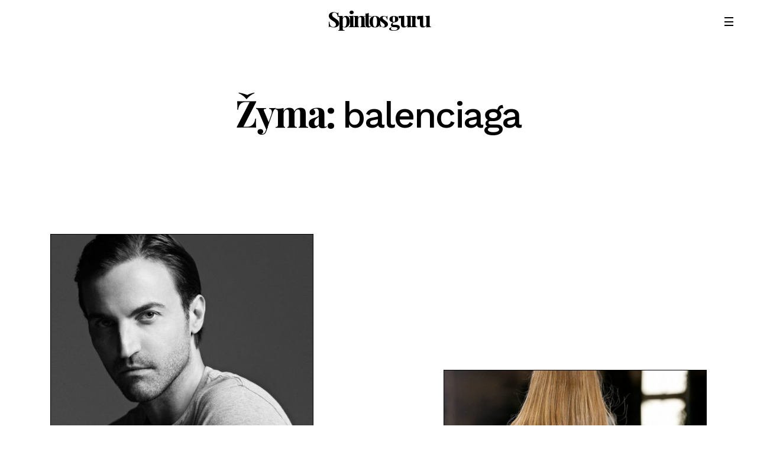

--- FILE ---
content_type: text/html; charset=UTF-8
request_url: https://www.spintosguru.lt/tag/balenciaga/page/4/
body_size: 3879
content:
<!DOCTYPE html>
<html lang="en">

<head>
    <meta charset="utf-8">
    <meta http-equiv="x-ua-compatible" content="ie=edge">
    <title>SPINTOS GURU | balenciaga - Page 4 of 7</title>
    <meta name="description" content="">
    <meta name="viewport" content="width=device-width, initial-scale=1">
    <link rel="apple-touch-icon" href="apple-touch-icon.png">
    <!-- Place favicon.ico in the root directory -->
<link rel="preconnect" href="https://fonts.googleapis.com">
<link rel="preconnect" href="https://fonts.gstatic.com" crossorigin>
<link href="https://fonts.googleapis.com/css2?family=PT+Serif:ital,wght@0,400;0,700;1,400&family=Playfair+Display:wght@700&family=Work+Sans:wght@100;500&display=swap" rel="stylesheet">
    
<!-- This site is optimized with the Yoast SEO plugin v4.7.1 - https://yoast.com/wordpress/plugins/seo/ -->
<link rel="canonical" href="https://www.spintosguru.lt/tag/balenciaga/page/4/" />
<link rel="prev" href="https://www.spintosguru.lt/tag/balenciaga/page/3/" />
<link rel="next" href="https://www.spintosguru.lt/tag/balenciaga/page/5/" />
<meta property="og:locale" content="lt_LT" />
<meta property="og:type" content="object" />
<meta property="og:title" content="balenciaga - Page 4 of 7" />
<meta property="og:url" content="https://www.spintosguru.lt/tag/balenciaga/page/4/" />
<meta property="og:site_name" content="SPINTOS GURU" />
<meta name="twitter:card" content="summary" />
<meta name="twitter:title" content="balenciaga - Page 4 of 7" />
<!-- / Yoast SEO plugin. -->

<link rel='dns-prefetch' href='//s.w.org' />
<link rel="alternate" type="application/rss+xml" title="SPINTOS GURU &raquo; Žymos „balenciaga“ RSS srautas" href="https://www.spintosguru.lt/tag/balenciaga/feed/" />
<link rel='stylesheet' id='app-css-css'  href='https://www.spintosguru.lt/wp-content/themes/guruhorion/assets/css/app.css?ver=8.0' type='text/css' media='all' />
<link rel='https://api.w.org/' href='https://www.spintosguru.lt/wp-json/' />
<link rel="EditURI" type="application/rsd+xml" title="RSD" href="https://www.spintosguru.lt/xmlrpc.php?rsd" />
<link rel="wlwmanifest" type="application/wlwmanifest+xml" href="https://www.spintosguru.lt/wp-includes/wlwmanifest.xml" /> 
<meta name="generator" content="WordPress 4.8.27" />
</head>

<body class=" archive paged tag tag-balenciaga tag-3 paged-4 tag-paged-4 body-logged-out ">
    <header id="header">
        <div class="logo text-center _bg-white">
            <input class="mainBurger" id="burger" type="checkbox" />
            <label class="mainBurger" for="burger">
                <span></span>
                <span></span>
                <span></span>
            </label>


            <!-- <input class="searchBurger" id="searchBurger" type="checkbox" /> -->
            <label class="searchBurger" for="searchBurger">
                <span></span>
                <span></span>
                <span></span>
            </label>



            
            <nav class="nav-transparent" >
            <a href="https://www.spintosguru.lt/" id="main-logo">Spintos guru</a> 
                <ul id="menu-pagrindinis" class="list-unstyled"><li id="menu-item-25596" class="menu-item menu-item-type-post_type menu-item-object-page menu-item-25596"><a href="https://www.spintosguru.lt/apie/">Apie</a></li>
<li id="menu-item-26784" class="menu-item menu-item-type-custom menu-item-object-custom menu-item-26784"><a href="https://www.instagram.com/spintosguru/">Instagram</a></li>
<li id="menu-item-25598" class="menu-item menu-item-type-custom menu-item-object-custom menu-item-25598"><a href="https://www.facebook.com/SpintosGuru">Facebook</a></li>
<li id="menu-item-25589" class="menu-item menu-item-type-taxonomy menu-item-object-category menu-item-25589"><a href="https://www.spintosguru.lt/skiltis/naujienos/">Naujienos</a></li>
<li id="menu-item-25587" class="menu-item menu-item-type-taxonomy menu-item-object-category menu-item-25587"><a href="https://www.spintosguru.lt/skiltis/atradimai/">Atradimai</a></li>
<li id="menu-item-25590" class="menu-item menu-item-type-taxonomy menu-item-object-category menu-item-25590"><a href="https://www.spintosguru.lt/skiltis/tema/">Tema</a></li>
<li id="menu-item-25586" class="menu-item menu-item-type-taxonomy menu-item-object-category menu-item-25586"><a href="https://www.spintosguru.lt/skiltis/asmenybe/">Asmenybė</a></li>
<li id="menu-item-25588" class="menu-item menu-item-type-taxonomy menu-item-object-category menu-item-25588"><a href="https://www.spintosguru.lt/skiltis/dialogas/">Dialogas</a></li>
<li id="menu-item-25591" class="menu-item menu-item-type-taxonomy menu-item-object-category menu-item-25591"><a href="https://www.spintosguru.lt/skiltis/vaizdas/">Vaizdas</a></li>
</ul>              <!-- <ul class="list-unstyled"> -->
<!--                 <li><a href="#">Facebook</a></li>
                <li><a href="#">Naujienos</a></li>
                <li><a href="#">Atradimai</a></li>
                <li><a href="#">Dialogas</a></li>
                <li><a href="#">Vaizdas</a></li>
                <li><a href="#">Tema</a></li>
                <li><a href="#">Apie</a></li> -->
              <!-- </ul>   -->
            </nav>
        </div>
    </header>
    <main class="body-wrapper">


        <div class="page-title">

          <h1>Žyma: <span>balenciaga</span></h1>

        </div>


        <section class="section articles-wrapper">
            <div class="container">

<div class="two-articles">
<div class="col-xs-12 col-sm-12 col-md-5">
    <article>
        <a href="https://www.spintosguru.lt/2013/11/18/nicolas-ghesquiere-ir-louis-vuitton-istorijai-dar-neprasidejus/">
                            <div class="article-img">
                    <img class="responsive" src="https://www.spintosguru.lt/wp-content/uploads/2013/11/8SNmDRk-540x720.jpg" alt="">
                </div>
                        <h1 data-category="Naujienos" data-date="29.01.2022">Nicolas Ghesquiere ir Louis Vuitton | Istorijai dar neprasidėjus</h1></a>
        <p><p>Pastaruoju metu vis dažniau susimąstau, kad sekti mados industrijos naujienas &#8211; tai tarsi stebėti dramatišką telenovelę, kur tie patys veikėjai&#8230;</p>
</p>
        <p class="article-category">
                            <a href="https://www.spintosguru.lt/skiltis/asmenybe/">Asmenybė</a>
            
            <time datetime='2013-11-18'>2013.11.18</time>
        </p>
    </article>
</div>






<div class="col-xs-12 col-sm-12 col-md-5 col-md-offset-2">
            <article>
        <a href="https://www.spintosguru.lt/2013/10/04/balenciaga-ss-2014-tarp-komercijos-ir-couture/">
                            <div class="article-img">
                    <img class="responsive" src="https://www.spintosguru.lt/wp-content/uploads/2013/10/8Tr7mHJ-540x720.jpg" alt="">
                </div>
                        <h1>Balenciaga S/S 2014 | Tarp komercijos ir couture</h1></a>
        <p><p>Taupyti. Klausyti kliento. Parduoti. Kartoti iš naujo. Tai &#8211; mantra, kuri pastaruosius keletą metų skambėjo ne tik mados namų vadovų,&#8230;</p>
</p>
        <p class="article-category">
                    <a href="https://www.spintosguru.lt/skiltis/naujienos/">Naujienos</a>
        
            <time datetime='2013-10-04'>2013.10.04</time>
        </p>
    </article>
</div><div class="articles-with-form">





<div class="two-articles">
<div class="col-xs-12 col-sm-12 col-md-5">
    <article>
        <a href="https://www.spintosguru.lt/2013/08/25/sekmadienio-pasirinkimas-balenciaga-paslaptis/">
                            <div class="article-img">
                    <img class="responsive" src="https://www.spintosguru.lt/wp-content/uploads/2013/08/KrfqwFO-540x720.jpg" alt="">
                </div>
                        <h1 data-category="Naujienos" data-date="29.01.2022">Sekmadienio pasirinkimas | Balenciaga paslaptis</h1></a>
        <p><p>Kai prieš keletą metų mados industrijai smogė finansinis nuosmukis, mados kūrėjai suprato būtinybę atsigręžti į klasiką ne tik drabužių siluetų&#8230;</p>
</p>
        <p class="article-category">
                            <a href="https://www.spintosguru.lt/skiltis/vaizdas/">Vaizdas</a>
            
            <time datetime='2013-08-25'>2013.08.25</time>
        </p>
    </article>
</div>






<div class="col-xs-12 col-sm-12 col-md-5 col-md-offset-2">
            <article>
        <a href="https://www.spintosguru.lt/2013/06/10/resort-2014-altuzarra-balenciaga-burberry-michael-kors/">
                            <div class="article-img">
                    <img class="responsive" src="https://www.spintosguru.lt/wp-content/uploads/2013/06/zCdsVzw-1-540x720.jpg" alt="">
                </div>
                        <h1>Resort 2014 | Altuzarra, Balenciaga, Burberry, Michael Kors</h1></a>
        <p><p>Kaip teigia amerikiečių dizaineris Michaelas Korsas, tarpsezoninės kolekcijos jau senokai nebėra tiesiog patogus būdas užpildyti lentynas mažiau aktyviu metų laiku&#8230;.</p>
</p>
        <p class="article-category">
                    <a href="https://www.spintosguru.lt/skiltis/naujienos/">Naujienos</a>
        
            <time datetime='2013-06-10'>2013.06.10</time>
        </p>
    </article>
</div><div class="articles-with-form">





<div class="two-articles">
<div class="col-xs-12 col-sm-12 col-md-5">
    <article>
        <a href="https://www.spintosguru.lt/2013/04/27/ruduo-ziema-2013-geriausios-aksesuaru-kolekcijos/">
                            <div class="article-img">
                    <img class="responsive" src="https://www.spintosguru.lt/wp-content/uploads/2013/04/uzBBW9R-1-540x720.jpg" alt="">
                </div>
                        <h1 data-category="Naujienos" data-date="29.01.2022">Ruduo-žiema 2013 | Geriausios aksesuarų kolekcijos</h1></a>
        <p><p>Jau ne kartą teko rašyti apie tai, kad šiandien mados namų gaunamą pelną dažniausiai lemia ne „ready-to-wear“ drabužių, o aksesuarų&#8230;</p>
</p>
        <p class="article-category">
                            <a href="https://www.spintosguru.lt/skiltis/atradimai/">Atradimai</a>
            
            <time datetime='2013-04-27'>2013.04.27</time>
        </p>
    </article>
</div>






<div class="col-xs-12 col-sm-12 col-md-5 col-md-offset-2">
            <article>
        <a href="https://www.spintosguru.lt/2013/03/02/paryziaus-mados-savaite-fw-13-balenciaga/">
                            <div class="article-img">
                    <img class="responsive" src="https://www.spintosguru.lt/wp-content/uploads/2013/03/XAep6oV-540x720.jpg" alt="">
                </div>
                        <h1>Paryžiaus mados savaitė F/W &#8217;13 | Balenciaga</h1></a>
        <p><p>2012-ųjų lapkritis mados istorijoje turbūt dar ilgai bus vadinamas svarbiu lūžio tašku, kai kūrybiškumas taip atvirai pralaimėjo kovą komercinei naudai&#8230;.</p>
</p>
        <p class="article-category">
                    <a href="https://www.spintosguru.lt/skiltis/naujienos/">Naujienos</a>
        
            <time datetime='2013-03-02'>2013.03.02</time>
        </p>
    </article>
</div><div class="articles-with-form">








                            </div>
        </section>
     </main>

    <footer id="footer" class="_bg-white">
        <div class="container">
            <div class="col-xs-12">
                <nav class="text-center">
                    <ul class="list-unstyled list-inline">
                        <li><a href='https://www.spintosguru.lt/tag/balenciaga/page/3/'><span>‹</span> Naujesni įrašai</i></a></li><li><a href='https://www.spintosguru.lt/tag/balenciaga/page/5/'>Senesni įrašai <span>›</span></a></li>                        <!-- <li><a href="#">Senesni įrašai <span>›</span></a></li> -->
                        <!-- <li><a href="#"><span>‹</span> Senesni įrašai</a></li> -->
                        <!--                 <li><a href="#"><i src="../assets/images/search.svg" alt=""></i></a></li> -->
                        <li><a href="/apie/">Apie</a></li>
                        <li><a href="https://www.facebook.com/SpintosGuru">Facebook</a></li>
                        <!-- <li><form role="search" method="get" id="searchform" class="searchform" action="https://www.spintosguru.lt/" >
    <div><label class="screen-reader-text" for="s"></label>
    <input type="text" value="" name="s" id="search-text" />
    <input type="submit" id="searchsubmit" value="" />
    </div>
    </form></li> -->
                        <li><a  href="#search" class="searchButton" >Paieška</a></li>
                        <!-- <li class="searchBtnWrapper" ><a class="searchButton" href="#search"></a>Paieška</li> -->
                    </ul>
                </nav>
            </div>
        </div>
    </footer>

<div id="search">
  <!-- <button type="button" class="close">×</button> -->
  <form action="https://www.spintosguru.lt/">
    <input type="search" name="s" value="" autocomplete="off" placeholder="Ieškokite..." />
    <!-- <button type="submit" class="btn btn-primary">Search</button> -->
  </form>
</div>

    <script type='text/javascript' src='https://www.spintosguru.lt/wp-includes/js/jquery/jquery.js'></script>
<script type='text/javascript'>
/* <![CDATA[ */
var meta = {"ajaxurl":"https:\/\/www.spintosguru.lt\/wp-admin\/admin-ajax.php","page":{"term_id":3,"name":"balenciaga","slug":"balenciaga","term_group":0,"term_taxonomy_id":3,"taxonomy":"post_tag","description":"","parent":0,"count":38,"filter":"raw"},"template":""};
/* ]]> */
</script>
<script type='text/javascript' src='https://www.spintosguru.lt/wp-content/themes/guruhorion/assets/js/app.js?ver=4.8.27'></script>
<script type='text/javascript' src='https://www.spintosguru.lt/wp-includes/js/wp-embed.min.js?ver=4.8.27'></script>

<!-- Global site tag (gtag.js) - Google Analytics -->
<script async src="https://www.googletagmanager.com/gtag/js?id=UA-5778940-1"></script>
<script>
  window.dataLayer = window.dataLayer || [];
  function gtag(){dataLayer.push(arguments);}
  gtag('js', new Date());

  gtag('config', 'UA-5778940-1');
</script>

</body>

</html>


